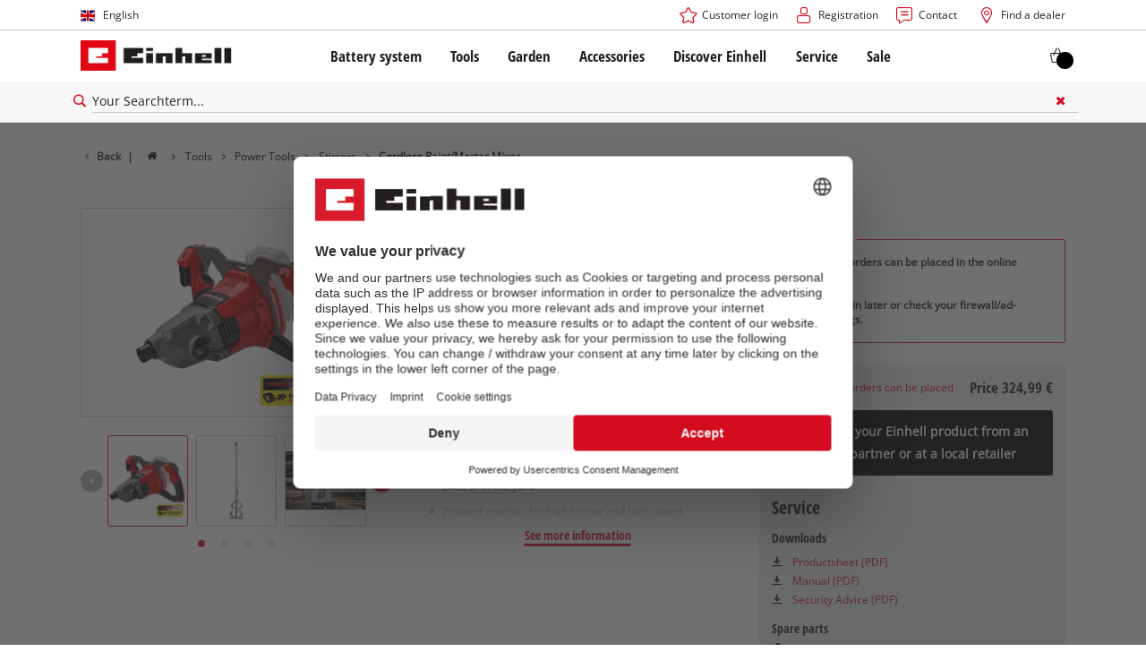

--- FILE ---
content_type: application/javascript
request_url: https://www.einhell.bg/_assets/369fecbaddba51f6af024f761a766400/Assets/js/9061.1ea02496ddefa932d988.js
body_size: 7715
content:
/*! For license information please see 9061.1ea02496ddefa932d988.js.LICENSE.txt */
(self.webpackChunkcommuniacs_template=self.webpackChunkcommuniacs_template||[]).push([[9061,4525,2805],{6276:function(){!function(){"use strict";function e(o){if(!o)throw new Error("No options passed to Waypoint constructor");if(!o.element)throw new Error("No element option passed to Waypoint constructor");if(!o.handler)throw new Error("No handler option passed to Waypoint constructor");this.key="waypoint-"+t,this.options=e.Adapter.extend({},e.defaults,o),this.element=this.options.element,this.adapter=new e.Adapter(this.element),this.callback=o.handler,this.axis=this.options.horizontal?"horizontal":"vertical",this.enabled=this.options.enabled,this.triggerPoint=null,this.group=e.Group.findOrCreate({name:this.options.group,axis:this.axis}),this.context=e.Context.findOrCreateByElement(this.options.context),e.offsetAliases[this.options.offset]&&(this.options.offset=e.offsetAliases[this.options.offset]),this.group.add(this),this.context.add(this),n[this.key]=this,t+=1}var t=0,n={};e.prototype.queueTrigger=function(e){this.group.queueTrigger(this,e)},e.prototype.trigger=function(e){this.enabled&&this.callback&&this.callback.apply(this,e)},e.prototype.destroy=function(){this.context.remove(this),this.group.remove(this),delete n[this.key]},e.prototype.disable=function(){return this.enabled=!1,this},e.prototype.enable=function(){return this.context.refresh(),this.enabled=!0,this},e.prototype.next=function(){return this.group.next(this)},e.prototype.previous=function(){return this.group.previous(this)},e.invokeAll=function(e){var t=[];for(var o in n)t.push(n[o]);for(var i=0,r=t.length;r>i;i++)t[i][e]()},e.destroyAll=function(){e.invokeAll("destroy")},e.disableAll=function(){e.invokeAll("disable")},e.enableAll=function(){for(var t in e.Context.refreshAll(),n)n[t].enabled=!0;return this},e.refreshAll=function(){e.Context.refreshAll()},e.viewportHeight=function(){return window.innerHeight||document.documentElement.clientHeight},e.viewportWidth=function(){return document.documentElement.clientWidth},e.adapters=[],e.defaults={context:window,continuous:!0,enabled:!0,group:"default",horizontal:!1,offset:0},e.offsetAliases={"bottom-in-view":function(){return this.context.innerHeight()-this.adapter.outerHeight()},"right-in-view":function(){return this.context.innerWidth()-this.adapter.outerWidth()}},window.Waypoint=e}(),function(){"use strict";function e(e){window.setTimeout(e,1e3/60)}function t(e){this.element=e,this.Adapter=i.Adapter,this.adapter=new this.Adapter(e),this.key="waypoint-context-"+n,this.didScroll=!1,this.didResize=!1,this.oldScroll={x:this.adapter.scrollLeft(),y:this.adapter.scrollTop()},this.waypoints={vertical:{},horizontal:{}},e.waypointContextKey=this.key,o[e.waypointContextKey]=this,n+=1,i.windowContext||(i.windowContext=!0,i.windowContext=new t(window)),this.createThrottledScrollHandler(),this.createThrottledResizeHandler()}var n=0,o={},i=window.Waypoint,r=window.onload;t.prototype.add=function(e){var t=e.options.horizontal?"horizontal":"vertical";this.waypoints[t][e.key]=e,this.refresh()},t.prototype.checkEmpty=function(){var e=this.Adapter.isEmptyObject(this.waypoints.horizontal),t=this.Adapter.isEmptyObject(this.waypoints.vertical),n=this.element==this.element.window;e&&t&&!n&&(this.adapter.off(".waypoints"),delete o[this.key])},t.prototype.createThrottledResizeHandler=function(){function e(){t.handleResize(),t.didResize=!1}var t=this;this.adapter.on("resize.waypoints",(function(){t.didResize||(t.didResize=!0,i.requestAnimationFrame(e))}))},t.prototype.createThrottledScrollHandler=function(){function e(){t.handleScroll(),t.didScroll=!1}var t=this;this.adapter.on("scroll.waypoints",(function(){(!t.didScroll||i.isTouch)&&(t.didScroll=!0,i.requestAnimationFrame(e))}))},t.prototype.handleResize=function(){i.Context.refreshAll()},t.prototype.handleScroll=function(){var e={},t={horizontal:{newScroll:this.adapter.scrollLeft(),oldScroll:this.oldScroll.x,forward:"right",backward:"left"},vertical:{newScroll:this.adapter.scrollTop(),oldScroll:this.oldScroll.y,forward:"down",backward:"up"}};for(var n in t){var o=t[n],i=o.newScroll>o.oldScroll?o.forward:o.backward;for(var r in this.waypoints[n]){var a=this.waypoints[n][r];if(null!==a.triggerPoint){var s=o.oldScroll<a.triggerPoint,l=o.newScroll>=a.triggerPoint;(s&&l||!s&&!l)&&(a.queueTrigger(i),e[a.group.id]=a.group)}}}for(var c in e)e[c].flushTriggers();this.oldScroll={x:t.horizontal.newScroll,y:t.vertical.newScroll}},t.prototype.innerHeight=function(){return this.element==this.element.window?i.viewportHeight():this.adapter.innerHeight()},t.prototype.remove=function(e){delete this.waypoints[e.axis][e.key],this.checkEmpty()},t.prototype.innerWidth=function(){return this.element==this.element.window?i.viewportWidth():this.adapter.innerWidth()},t.prototype.destroy=function(){var e=[];for(var t in this.waypoints)for(var n in this.waypoints[t])e.push(this.waypoints[t][n]);for(var o=0,i=e.length;i>o;o++)e[o].destroy()},t.prototype.refresh=function(){var e,t=this.element==this.element.window,n=t?void 0:this.adapter.offset(),o={};for(var r in this.handleScroll(),e={horizontal:{contextOffset:t?0:n.left,contextScroll:t?0:this.oldScroll.x,contextDimension:this.innerWidth(),oldScroll:this.oldScroll.x,forward:"right",backward:"left",offsetProp:"left"},vertical:{contextOffset:t?0:n.top,contextScroll:t?0:this.oldScroll.y,contextDimension:this.innerHeight(),oldScroll:this.oldScroll.y,forward:"down",backward:"up",offsetProp:"top"}}){var a=e[r];for(var s in this.waypoints[r]){var l,c,d,u,p=this.waypoints[r][s],f=p.options.offset,h=p.triggerPoint,m=0,w=null==h;p.element!==p.element.window&&(m=p.adapter.offset()[a.offsetProp]),"function"==typeof f?f=f.apply(p):"string"==typeof f&&(f=parseFloat(f),p.options.offset.indexOf("%")>-1&&(f=Math.ceil(a.contextDimension*f/100))),l=a.contextScroll-a.contextOffset,p.triggerPoint=Math.floor(m+l-f),c=h<a.oldScroll,d=p.triggerPoint>=a.oldScroll,u=!c&&!d,!w&&c&&d?(p.queueTrigger(a.backward),o[p.group.id]=p.group):(!w&&u||w&&a.oldScroll>=p.triggerPoint)&&(p.queueTrigger(a.forward),o[p.group.id]=p.group)}}return i.requestAnimationFrame((function(){for(var e in o)o[e].flushTriggers()})),this},t.findOrCreateByElement=function(e){return t.findByElement(e)||new t(e)},t.refreshAll=function(){for(var e in o)o[e].refresh()},t.findByElement=function(e){return o[e.waypointContextKey]},window.onload=function(){r&&r(),t.refreshAll()},i.requestAnimationFrame=function(t){(window.requestAnimationFrame||window.mozRequestAnimationFrame||window.webkitRequestAnimationFrame||e).call(window,t)},i.Context=t}(),function(){"use strict";function e(e,t){return e.triggerPoint-t.triggerPoint}function t(e,t){return t.triggerPoint-e.triggerPoint}function n(e){this.name=e.name,this.axis=e.axis,this.id=this.name+"-"+this.axis,this.waypoints=[],this.clearTriggerQueues(),o[this.axis][this.name]=this}var o={vertical:{},horizontal:{}},i=window.Waypoint;n.prototype.add=function(e){this.waypoints.push(e)},n.prototype.clearTriggerQueues=function(){this.triggerQueues={up:[],down:[],left:[],right:[]}},n.prototype.flushTriggers=function(){for(var n in this.triggerQueues){var o=this.triggerQueues[n],i="up"===n||"left"===n;o.sort(i?t:e);for(var r=0,a=o.length;a>r;r+=1){var s=o[r];(s.options.continuous||r===o.length-1)&&s.trigger([n])}}this.clearTriggerQueues()},n.prototype.next=function(t){this.waypoints.sort(e);var n=i.Adapter.inArray(t,this.waypoints);return n===this.waypoints.length-1?null:this.waypoints[n+1]},n.prototype.previous=function(t){this.waypoints.sort(e);var n=i.Adapter.inArray(t,this.waypoints);return n?this.waypoints[n-1]:null},n.prototype.queueTrigger=function(e,t){this.triggerQueues[t].push(e)},n.prototype.remove=function(e){var t=i.Adapter.inArray(e,this.waypoints);t>-1&&this.waypoints.splice(t,1)},n.prototype.first=function(){return this.waypoints[0]},n.prototype.last=function(){return this.waypoints[this.waypoints.length-1]},n.findOrCreate=function(e){return o[e.axis][e.name]||new n(e)},i.Group=n}(),function(){"use strict";function e(e){this.$element=t(e)}var t=window.jQuery,n=window.Waypoint;t.each(["innerHeight","innerWidth","off","offset","on","outerHeight","outerWidth","scrollLeft","scrollTop"],(function(t,n){e.prototype[n]=function(){var e=Array.prototype.slice.call(arguments);return this.$element[n].apply(this.$element,e)}})),t.each(["extend","inArray","isEmptyObject"],(function(n,o){e[o]=t[o]})),n.adapters.push({name:"jquery",Adapter:e}),n.Adapter=e}(),function(){"use strict";function e(e){return function(){var n=[],o=arguments[0];return e.isFunction(arguments[0])&&((o=e.extend({},arguments[1])).handler=arguments[0]),this.each((function(){var i=e.extend({},o,{element:this});"string"==typeof i.context&&(i.context=e(this).closest(i.context)[0]),n.push(new t(i))})),n}}var t=window.Waypoint;window.jQuery&&(window.jQuery.fn.waypoint=e(window.jQuery)),window.Zepto&&(window.Zepto.fn.waypoint=e(window.Zepto))}()},4525:function(e,t,n){"use strict";n.r(t),n.d(t,{calcSusyWidths:function(){return s},getBreakpoint:function(){return r},init:function(){return d},onLoad:function(){return u},onOrientationChange:function(){return f},onResize:function(){return p},parseNumberToLocalizedPrice:function(){return a}}),n(7966),n(6276);var o=n(9376),i=0;function r(){return parseInt(window.getComputedStyle(document.body,":after").getPropertyValue("content").split("-")[1])}function a(e,t){var n,o=function(e){if("number"==typeof e)return e;var t=function(e){return String(e||"").replace(/\u00A0/g," ").trim().replace(/\s+[^ ]*$/,"").trim()}(e),n=(t=t.replace(/[^\d.,-]/g,"")).lastIndexOf(","),o=t.lastIndexOf(".");n>o?t=t.replace(/\./g,"").replace(",","."):o>n&&(t=t.replace(/,/g,""));var i=Number(t);return Number.isFinite(i)?i:NaN}(e),i=null===(n=window)||void 0===n?void 0:n.tx_itemrepo,r=t||(null==i?void 0:i.dualCurrencyMainCode)||(null==i?void 0:i.currency)||"EUR",a=(null==i?void 0:i.currencyLocale)||"de-DE";return new Intl.NumberFormat(a,{style:"currency",currency:r}).format(o)}function s(e,t){var n=0,o=3.287743293003682;switch(e){case"span":n=t*(161.8/30.416)+(t-1)*o;break;case"gutter":n=o}return n}var l=r();function c(){var e=new Event("breakpointChanged"),t=r();(l<2&&t>=2||l>=2&&t<2)&&document.dispatchEvent(e),l=t}function d(){var e,t,n,r,a,s;o(".-btn-alpha, .-btn-gamma, .-btn-delta, .-btn-epsilon, .-btn-zeta, .-btn-eta, .-btn-white, .-btn-black").each((function(e,t){o(t).wrapInner("<span>")})),e=o(".clicker"),o(document).bind("mousedown",(function(t){var n=t.pageX,r=t.pageY;window.clearTimeout(i),e.removeClass("-click"),e.css("left",n).css("top",r).addClass("-click"),i=window.setTimeout((function(){o(".clicker").removeClass("-click")}),250)})),o(".-not-in-viewport").each((function(e,t){var n=o(t),i=o(t).attr("data-viewport-offset");n.waypoint({element:n,handler:function(){n.hasClass("-not-in-viewport")&&n.removeClass("-not-in-viewport").addClass("-in-viewport")},offset:i})})),o('a[href*="#optout"]').each((function(e,t){var n=o(t).attr("title");o(t).removeAttr("title"),o(t).attr("href",'javascript:gtmOptOut();alert("'+n+'");')})),t=o(".information__rating--trigger"),n=o(".tx-itemrepo--list"),r=o(".client-ozito"),a=o(".client-gerni"),s=o("*[uc-src]"),(t.length||n.length)&&window.setInterval((function(){var e=o(".top__ranking");r.length||a.length?(t.length&&t.removeClass("-show"),e.length&&e.addClass("-show")):o('script[data-usercentrics="BazaarVoice"]').length?(t.length&&t.addClass("-show"),e.length&&e.removeClass("-show")):(t.length||e.length)&&(t.length&&t.removeClass("-show"),e.length&&e.addClass("-show"))}),1e3),(r.length||a.length)&&s.length&&s.each((function(e,t){var n=o(t).attr("uc-src");o(t).attr("src",n)})),o("body").addClass("-headerloaded"),o(".unibox-suggest-box button").attr("tabindex",-1)}function u(){o("body").removeClass("transition-preload"),window.location.hash&&-1===window.location.hash.indexOf("#/")&&-1===window.location.hash.indexOf("#state")&&-1===window.location.hash.indexOf("#error")&&o(window.location.hash).length&&window.setTimeout((function(){o(".page").scrollTop(0),o("html, body").stop().animate({scrollTop:parseInt(o(window.location.hash).offset().top)},500)}),100)}function p(){c()}function f(){c()}},2805:function(e,t,n){"use strict";n.r(t),n.d(t,{expHandleAddToCompareList:function(){return l},init:function(){return s}});var o=n(1955),i=n(9376);function r(){i(".module-comparelist-popup").removeClass("-hide")}function a(e){var t=i(e.currentTarget).find('input[type="checkbox"]');t&&(t.attr("checked")?t.removeAttr("checked"):t.attr("checked","checked"),t.closest(".checkbox").trigger("change"));var n,a,s,l=i(e.target).closest("div[data-itemno]").attr("data-itemno"),c=o.Z.get("clid");if(c){var d=atob(c);if(-1===d.indexOf(l)){var u=d+","+l;o.Z.set("clid",btoa(u),{expires:7}),r()}else{var p=(n=d.replace(l,""),a=new RegExp("(".concat(",","{2})"),"g"),s=new RegExp("(^".concat(",",")|(").concat(",","$)"),"g"),n.replace(a,",").replace(s,""));p?o.Z.set("clid",btoa(p),{expires:7}):o.Z.remove("clid");var f=i(".module-comparelist-popup");f.find(".content__compare-item-added").addClass("-hide"),f.find(".content__compare-item-removed").removeClass("-hide"),r()}}else o.Z.set("clid",btoa(l),{expires:7}),r()}function s(){var e,t;e=i(".module-comparelist-popup"),i("body").on("mousedown",".module-comparelist-popup .close-icon",(function(){e.addClass("-hide"),setTimeout((function(){e.find(".content__compare-item-added").removeClass("-hide"),e.find(".content__compare-item-removed").addClass("-hide")}),200)})),(t=i(".tx-itemrepo--list .bottom__addition .cta, .tx-itemrepo--detail .cta__compare")).on("click",(function(e){a(e)})),t.on("keydown",(function(e){"Enter"===e.key&&a(e)}))}function l(e){a(e)}},9061:function(e,t,n){"use strict";n.r(t),n.d(t,{init:function(){return h},onLoad:function(){return m}});var o=n(1955),i=n(7799),r=n(7652),a=n(8678),s=n(4525),l=n(2805),c=n(9376);function d(e,t,o){(function(e){var t=c(e).find(".swiper-slide"),n=[],o=t.map((function(e,t){return new Promise((function(o){var i=c(t).find("img")[0];if(i.setAttribute("loading","eager"),i.complete){var r={src:i.getAttribute("data-src"),width:i.naturalWidth,height:i.naturalHeight};n[e]=r,o()}else i.onload=function(){var t={src:i.getAttribute("data-src"),width:i.naturalWidth,height:i.naturalHeight};n[e]=t,o()}}))})).get();return Promise.all(o).then((function(){return n}))})(o).then((function(t){var o=new i.Z({dataSource:t,pswpModule:function(){return n.e(1018).then(n.bind(n,1018))},index:e,showHideAnimationType:"fade",closeOnVerticalDrag:!0,zoom:!1});o.init(),o.loadAndOpen(e)}))}r.Z.use(a.W_),r.Z.use(a.tl);var u=null,p=null;function f(e){var t=document.querySelector(".module-product-image-thumbnail-swiper");u&&u.realIndex!==e&&u.slideTo(e),p&&p.realIndex!==e&&p.slideTo(e),t.querySelectorAll(".swiper-slide").forEach((function(e){e.classList.remove("swiper-slide-active")}));var n=t.querySelectorAll(".swiper-slide")[e];n&&n.classList.add("swiper-slide-active")}function h(){var e,t,n;c(".tx-itemrepo--detail .cta__compare").on("click",(function(e){e.preventDefault(),e.stopPropagation(),(0,l.expHandleAddToCompareList)(e)})),function(){var e=c(".tx-itemrepo--detail");if(e&&e.data("itemno")){var t=e.data("itemno").toString();if(void 0!==o.Z.get("last-viewed-itemNos")){var n=o.Z.get("last-viewed-itemNos").split(","),i=n.indexOf(t),r="";i<0&&n.length<12?(n.unshift(t),r=n.join(","),o.Z.set("last-viewed-itemNos",r)):i>=0?(n.splice(i,1),n.unshift(t),r=n.join(","),o.Z.set("last-viewed-itemNos",r)):n.length>=12&&(n.pop(),n.unshift(t),r=n.join(","),o.Z.set("last-viewed-itemNos",r))}else o.Z.set("last-viewed-itemNos",t)}}(),function(){var e=c(".tx-itemrepo--detail.tx-itemrepo .module-detail-information .information__content .see-more-btn .-lnk-beta");if(e.length){var t=0;c(".tx-itemrepo--detail.tx-itemrepo .module-detail-information .information__content li.-hide").each((function(e,n){c(n).css("transition-delay",t+"s"),t+=.2})),e.on("mousedown keydown",(function(e){("mousedown"===e.type||"keydown"===e.type&&"Enter"===e.key)&&(c(".tx-itemrepo--detail.tx-itemrepo .module-detail-information .information__content li.-marked").removeClass("-hide"),c(e.target).attr("tabindex","-1"),c(e.target).closest(".see-more-btn").addClass("-hide"),c(e.target).closest(".information__content").find(".see-less-btn").removeClass("-hide").find(".-lnk-beta").attr("tabindex","0"))})),c(".tx-itemrepo--detail.tx-itemrepo .module-detail-information .information__content .see-less-btn .-lnk-beta").on("mousedown keydown",(function(e){("mousedown"===e.type||"keydown"===e.type&&"Enter"===e.key)&&(c(".tx-itemrepo--detail.tx-itemrepo .module-detail-information .information__content li.-marked").addClass("-hide"),c(e.target).attr("tabindex","-1"),c(e.target).closest(".see-less-btn").addClass("-hide"),c(e.target).closest(".information__content").find(".see-more-btn").removeClass("-hide").find(".-lnk-beta").attr("tabindex","0"))}))}}(),function(){var e=document.querySelector(".module-product-image-thumbnail-swiper"),t=document.querySelector(".module-product-image-swiper");if(e&&t){var n=4;document.querySelector(".pdp-shop")&&(n=3);var o=e.querySelector(".swiper-container"),i={slidesPerView:n,breakpoints:{1024:{slidesPerView:n}},spaceBetween:9,freeMode:!0,watchSlidesProgress:!0,a11y:{enabled:!1},on:{slideChange:function(){f(p.realIndex)}}};e.querySelector(".swiper-pagination")&&(i.pagination={el:e.querySelector(".swiper-pagination"),clickable:!0,paginationRender:function(e,t){c(t).on("keydown",(function(e){"Enter"!==e.key&&" "!==e.key||(e.preventDefault(),c(e.target).click())}))}}),p=new r.Z(o,i);var a=t.querySelector(".swiper-container"),s={slidesPerView:1,thumbs:{swiper:p},spaceBetween:0,breakpoints:{640:{allowTouchMove:!1}},allowTouchMove:!0,navigation:{nextEl:e.querySelector(".swiper-button-next"),prevEl:e.querySelector(".swiper-button-prev")},pagination:{el:t.closest(".module-product-image-swiper").querySelector(".swiper-pagination"),type:"bullets",clickable:!0},a11y:{enabled:!1},on:{slideChange:function(){f(u.realIndex)}}};u=new r.Z(a,s);var l=c(a).parent(),d=c(o).parent(),h=l.closest(".col"),m=function(){var e=c('a[href], button:not([disabled]), input:not([type="hidden"]):not([disabled]), select:not([disabled]), textarea:not([disabled]), [tabindex]:not([tabindex="-1"])').filter(":visible"),t=h[0];return{$focusBeforeGallery:e.filter((function(e,n){return n.compareDocumentPosition(t)===Node.DOCUMENT_POSITION_FOLLOWING||n.compareDocumentPosition(t)===Node.DOCUMENT_POSITION_FOLLOWING+Node.DOCUMENT_POSITION_DISCONNECTED})).last(),$focusAfterGallery:e.filter((function(e,n){return t.compareDocumentPosition(n)===Node.DOCUMENT_POSITION_FOLLOWING||t.compareDocumentPosition(n)===Node.DOCUMENT_POSITION_FOLLOWING+Node.DOCUMENT_POSITION_DISCONNECTED})).first()}};h.find("[tabindex]").on("keydown",(function(e){if("Tab"===e.key){e.preventDefault();var t=null;if(e.target.classList.contains("fullscreen__icon")&&(t="zoom"),e.target.classList.contains("swiper-button-prev")&&(t="prev"),e.target.classList.contains("swiper-button-next")&&(t="next"),!t)return;switch(t){case"zoom":if(e.shiftKey)m().$focusBeforeGallery.focus();else{var n=d.find(".swiper-button-prev");if(n.hasClass("swiper-button-disabled")){var o=d.find(".swiper-button-next");o.hasClass("swiper-button-disabled")?m().$focusAfterGallery.focus():o.focus()}else n.focus()}break;case"prev":if(e.shiftKey)l.find(".swiper-slide-active [tabindex]").eq(0).focus();else{var i=d.find(".swiper-button-next");i.hasClass("swiper-button-disabled")?m().$focusAfterGallery.focus():i.focus()}break;case"next":e.shiftKey?d.find(".swiper-button-prev").hasClass("swiper-button-disabled")?l.find(".swiper-slide-active [tabindex]").eq(0).focus():d.find(".swiper-button-prev").focus():m().$focusAfterGallery.focus()}}"Enter"===e.key&&(e.target.classList.contains("swiper-button-prev")&&(e.preventDefault(),u.slidePrev()),e.target.classList.contains("swiper-button-next")&&(e.preventDefault(),u.slideNext()))})),h.on("focusin",(function(e){e.target.classList.contains("fullscreen__icon")&&l.find(".swiper-slide-active [tabindex]").eq(0).focus()})),e.querySelector(".swiper-container").addEventListener("click",(function(t){var n=t.target.closest(".swiper-slide"),o=Array.from(e.querySelectorAll(".swiper-slide")).indexOf(n);-1!==o&&f(o)}))}}(),(e=c(".tx-itemrepo--detail .pdp-shop .strikethrough")).length&&e.each((function(e,t){c(t).text((0,s.parseNumberToLocalizedPrice)(c(t).text()))})),(t=c(".tx-itemrepo--detail.tx-itemrepo .module-description .see-more-btn .-lnk-beta")).length&&(t.on("mousedown keydown",(function(e){("mousedown"===e.type||"keydown"===e.type&&"Enter"===e.key)&&(c(".tx-itemrepo--detail.tx-itemrepo .module-description .description__content").removeClass("-hide"),c(e.target).attr("tabindex","-1"),c(e.target).closest(".see-more-btn").addClass("-hide"),c(e.target).closest(".module-description").find(".see-less-btn").removeClass("-hide").find(".-lnk-beta").attr("tabindex","0"))})),c(".tx-itemrepo--detail.tx-itemrepo .module-description .see-less-btn .-lnk-beta").on("mousedown keydown",(function(e){("mousedown"===e.type||"keydown"===e.type&&"Enter"===e.key)&&(c(".tx-itemrepo--detail.tx-itemrepo .module-description .description__content").addClass("-hide"),c(e.target).attr("tabindex","-1"),c(e.target).closest(".see-less-btn").addClass("-hide"),c(e.target).closest(".module-description").find(".see-more-btn").removeClass("-hide").find(".-lnk-beta").attr("tabindex","0"))}))),function(){if(document.querySelector(".client-ozito")&&document.querySelector(".download__download.-security-advice")){var e=document.querySelectorAll(".download__download:not(.-security-advice)");e.length&&e[e.length-1].classList.add("last-non-security")}}(),function(){var e=c(".-no-shop-pdp .price__price");e.length&&e.each((function(e,t){var n=function(e){var t=e.replace(/\s/g,"");if(t.includes(",")&&t.includes("."))t=t.lastIndexOf(",")>t.lastIndexOf(".")?(t=t.replace(/\./g,"")).replace(",","."):t.replace(/,/g,"");else if(t.includes(","))t=/,\d{2}$/.test(t)?(t=t.replace(/\./g,"")).replace(",","."):t.replace(/,/g,"");else{var n=t.split(".");if(n.length>2){var o=n.pop();t=n.join("")+"."+o}}var i=parseFloat(t);return isNaN(i)?null:i}(c(t).attr("data-price")),o=(0,s.parseNumberToLocalizedPrice)(n);c(t).text(o)}))}(),(n=c(".sidebar__sylius-error-price .price__price")).length&&n.each((function(e,t){var n=c(t).attr("data-price"),o=c(t).attr("data-price-prefix"),i=(0,s.parseNumberToLocalizedPrice)(n);c(t).text(o+" "+i)})),setTimeout((function(){var e=0,t=0,n=setInterval((function(){if(c(".shadow-root-holder").length){var t=c(c(".shadow-root-holder")[0].shadowRoot).find("#bv_review_maincontainer > div > h2");t.length?(t.css("display","none"),clearInterval(n)):e>=5&&clearInterval(n),e++}}),1e3),o=setInterval((function(){if(c(".shadow-root-holder-question").length){var e=c(c(".shadow-root-holder-question")[0].shadowRoot).find(".gYyWGA > h2");e.length?(e.css("display","none"),clearInterval(o)):t>=5&&clearInterval(o),t++}}),1e3);setInterval((function(){if(c(".bv_modal_component_container").length&&(c(".bv_modal_component_container .bv_histogram_row_container").attr("style","font-size: 12px !important"),c(".bv_modal_component_container .bv_histogram_row_prefix").attr("style","display: flex !important")),c(".shadow-root-holder-question").length){var e=c(c(".shadow-root-holder-question")[0].shadowRoot);e.find(".iMOgse").attr("style","max-height: 80vh !important"),e.find("p").css("font-family",'"Open Sans", "Helvetica Neue", Helvetica, Arial, sans-serif')}}),1e3)}),1e3)}function m(){var e;e=[],c(".tx-itemrepo.tx-itemrepo--detail .module-product-image-swiper").each((function(t,n){c(n).find(".swiper-slide").each((function(t,o){var i=c(o).find("img")[0];if(i.complete){var r={src:i.getAttribute("data-src"),width:i.naturalWidth,height:i.naturalHeight};e.push(r)}else i.onload=function(){var t={src:i.getAttribute("data-src"),width:i.naturalWidth,height:i.naturalHeight};e.push(t)};c(o).on("pointerdown",(function(e){"touch"!==e.pointerType&&(e.preventDefault(),d(t,0,n))})),c(o).find(".fullscreen__icon").on("pointerdown",(function(e){e.preventDefault(),d(t,0,n)})),c(o).find(".product__image, .fullscreen__icon").on("keydown",(function(e){"Enter"===e.key&&(e.preventDefault(),d(t,0,n))}))}))}))}},7966:function(){function e(t){return(e="function"==typeof Symbol&&"symbol"==typeof Symbol.iterator?function(e){return typeof e}:function(e){return e&&"function"==typeof Symbol&&e.constructor===Symbol&&e!==Symbol.prototype?"symbol":typeof e})(t)}window.UserSpeed=function(t){var n=t||{},o=n.interval||4e3,i=0,r=n.onUpdate||!1,a=0;function s(e){var t=(n.size/(e/1e3)).toFixed(2),o=i;i=t,t!==o&&"function"==typeof r&&r.call(null,i)}function l(){if(!("object"===e(n)&&n.src&&n.size>0))throw"Please provide a valid img and its size when initializing.";a=setInterval((function(){var e,t,o;(e=n.src+"?v="+(new Date).getTime(),t=new Image,o=new Date,t.src=e,new Promise((function(e,n){t.onload=function(){var t=(new Date).getTime()-o.getTime();e(t)},t.onerror=function(){n(new Error("Unable to load image: "+t.src))}}))).then(s).catch((function(){clearInterval(a)}))}),o)}try{l()}catch(e){}return{get:function(){return i},onUpdate:function(e){r=e},kill:function(){clearInterval(a)},start:function(){l()}}}},1955:function(e,t,n){"use strict";function o(e){for(var t=1;t<arguments.length;t++){var n=arguments[t];for(var o in n)e[o]=n[o]}return e}n.d(t,{Z:function(){return i}});var i=function e(t,n){function i(e,i,r){if("undefined"!=typeof document){"number"==typeof(r=o({},n,r)).expires&&(r.expires=new Date(Date.now()+864e5*r.expires)),r.expires&&(r.expires=r.expires.toUTCString()),e=encodeURIComponent(e).replace(/%(2[346B]|5E|60|7C)/g,decodeURIComponent).replace(/[()]/g,escape);var a="";for(var s in r)r[s]&&(a+="; "+s,!0!==r[s]&&(a+="="+r[s].split(";")[0]));return document.cookie=e+"="+t.write(i,e)+a}}return Object.create({set:i,get:function(e){if("undefined"!=typeof document&&(!arguments.length||e)){for(var n=document.cookie?document.cookie.split("; "):[],o={},i=0;i<n.length;i++){var r=n[i].split("="),a=r.slice(1).join("=");try{var s=decodeURIComponent(r[0]);if(o[s]=t.read(a,s),e===s)break}catch(e){}}return e?o[e]:o}},remove:function(e,t){i(e,"",o({},t,{expires:-1}))},withAttributes:function(t){return e(this.converter,o({},this.attributes,t))},withConverter:function(t){return e(o({},this.converter,t),this.attributes)}},{attributes:{value:Object.freeze(n)},converter:{value:Object.freeze(t)}})}({read:function(e){return'"'===e[0]&&(e=e.slice(1,-1)),e.replace(/(%[\dA-F]{2})+/gi,decodeURIComponent)},write:function(e){return encodeURIComponent(e).replace(/%(2[346BF]|3[AC-F]|40|5[BDE]|60|7[BCD])/g,decodeURIComponent)}},{path:"/"})}}]);